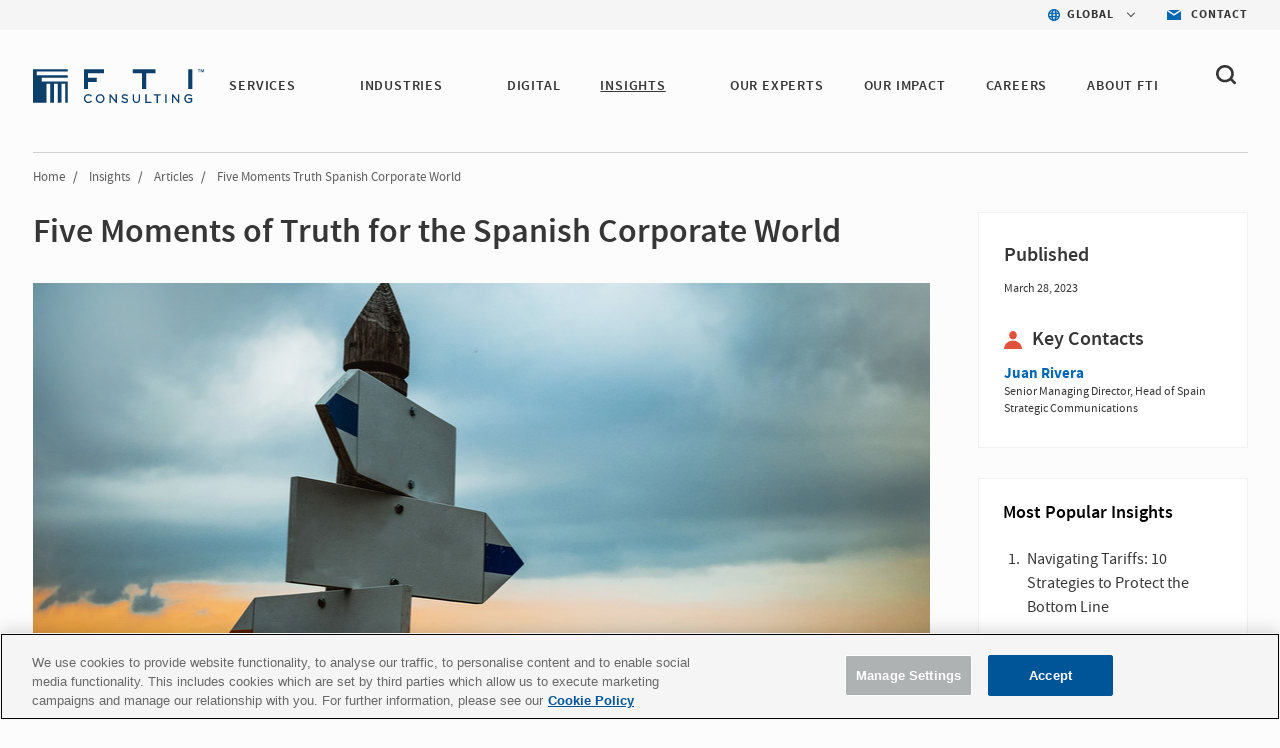

--- FILE ---
content_type: text/html; charset=utf-8
request_url: https://www.fticonsulting.com/insights/articles/five-moments-truth-spanish-corporate-world
body_size: 15455
content:


<!doctype html>
<!--[if lt IE 7]>      <html class="no-js lt-ie9 lt-ie8 lt-ie7"> <![endif]-->
<!--[if IE 7]>         <html class="no-js lt-ie9 lt-ie8"> <![endif]-->
<!--[if IE 8]>         <html class="no-js lt-ie9"> <![endif]-->
<!--[if gt IE 8]><!-->

<html class="no-js">

<!--<![endif]-->


<head>
    <meta charset="utf-8">
    <meta http-equiv="X-UA-Compatible" content="IE=edge,chrome=1">
    <title>Five Moments of Truth for the Spanish Corporate World | FTI Consulting</title>
    <meta name="description" content="Whistleblowing is an important process for companies, employees and civil society. In the reporting process, protecting whistleblowers is a priority.">


    <meta name="viewport" content="width=device-width, initial-scale=1">

    <meta name="robots" content="index,follow" />



    <meta property="og:title" content="Five Moments of Truth for the Spanish Corporate World | FTI Consulting" />
    <meta property="og:description" content="Whistleblowing is an important process for companies, employees and civil society. In the reporting process, protecting whistleblowers is a priority." />
    <meta property="og:url" content="https://www.fticonsulting.com/insights/articles/five-moments-truth-spanish-corporate-world" />
    <meta property="og:image" content="https://www.fticonsulting.com/-/media/images/shared-content/insights/articles/2023/mar/five-moments-truth-spanish-corporate-world_1200x627_left.jpeg?rev=b7ac46e58fa44501baaf5e23c6b583b0" />

    <meta name="twitter:card" content="summary_large_image" />
    <meta name="twitter:title" content="Five Moments of Truth for the Spanish Corporate World | FTI Consulting" />
    <meta name="twitter:description" content="Whistleblowing is an important process for companies, employees and civil society. In the reporting process, protecting whistleblowers is a priority." />
    <meta name="twitter:image" content="https://www.fticonsulting.com/-/media/images/shared-content/insights/articles/2023/mar/five-moments-truth-spanish-corporate-world_1200x627_left.jpeg?rev=b7ac46e58fa44501baaf5e23c6b583b0" />
        <script type="text/javascript" src="https://cdn-ukwest.onetrust.com/consent/bffd59be-fb57-46d4-bb99-ca71f4eb9d64/OtAutoBlock.js"></script>
    <script src="https://cdn-ukwest.onetrust.com/scripttemplates/otSDKStub.js" type="text/javascript" charset="UTF-8" data-domain-script="bffd59be-fb57-46d4-bb99-ca71f4eb9d64"></script>
    <script type="text/javascript">
        async function OptanonWrapper() {
            const consent = OnetrustActiveGroups.includes("C0003");
            if (consent) {
                const response = await fetch("/api/consent/AllowSitecoreAnalytics", {
                    method: "POST",
                    headers: {
                        "Content-Type": "application/json",
                    },
                    body: JSON.stringify({ consent: true }),
                });
            } else {
                const response = await fetch("/api/consent/AllowSitecoreAnalytics", {
                    method: "POST",
                    headers: {
                        "Content-Type": "application/json",
                    },
                    body: JSON.stringify({ consent: false }),
                });
            }
        }
    </script>

    

    <link rel="stylesheet" href="/Content/Project/Global/css/fancybox/jquery.fancybox.css" />
    <link rel="stylesheet" href="/Content/Project/Global/css/fancybox/helpers/jquery.fancybox-thumbs.css" />
    <link rel="stylesheet" href="/Content/Project/Global/css/main-tbg.css?v=202601080639" />

    <link rel="preconnect" href="https://www.ceros.com/powered-by-ceros/" />

    <!-- Dynamic Fonts -->
    <script type="text/javascript" src="/Content/Project/Global/js/modules/DynamicFonts.js"></script>

    <!--Canonical Links-->
    <link rel="canonical" href="https://www.fticonsulting.com/insights/articles/five-moments-truth-spanish-corporate-world" />


    <!-- print.css included as a separate file so it can be enabled with JS when pages are rendered by Folio web service -->
    <!-- <link rel="stylesheet" href="/Content/Project/Global/css/print.css" media="print" id="print-css"> -->
    <!--[if lt IE 8]><link rel="stylesheet" href="/Content/Project/Global/css/main-ie7.css?v=1"><![endif]-->

    <script type="text/javascript" src="/Content/Project/Global/js/vendor/modernizr.js"></script>

        <!-- Google Tag Manager -->
        <script id="GoogleTagManager" type="text/javascript">
                (function (w, d, s, l, i) {
                    w[l] = w[l] || []; w[l].push({
                        'gtm.start':
                            new Date().getTime(), event: 'gtm.js'
                    }); var f = d.getElementsByTagName(s)[0],
                        j = d.createElement(s), dl = l != 'dataLayer' ? '&l=' + l : ''; j.async = true; j.src =
                        'https://www.googletagmanager.com/gtm.js?id=' + i + dl; f.parentNode.insertBefore(j, f);
                })(window, document, 'script', 'dataLayer', 'GTM-NXCWHR');
        </script>
        <!-- End Google Tag Manager -->
    
<script type="application/ld+json">
{
"@context": "http://schema.org",
"@type": "WebSite",
"url": "https://www.fticonsulting.com"
}
</script>

    
    
<script type="application/ld+json">
    {
  "@context": "https://schema.org",
  "@type": "Article",
  "headline": "Five Moments of Truth for the Spanish Corporate World",
  "image": "https://www.fticonsulting.com/-/media/images/shared-content/insights/articles/2023/mar/five-moments-truth-spanish-corporate-world_900x471_left.jpeg?as=0&dmc=0&iar=0&thn=0&udi=0&rev=5da1d2b9258141048b3518b56c8e795b&hash=303CEAC31E1ACAA299ED4B435904AFE9",
  "datePublished": "2023-03-28",
  "dateModified": "2025-04-02",
  "author": {
    "@type": "Organization",
    "name": "FTI Consulting",
    "url": "https://www.fticonsulting.com"
  },
  "publisher": {
    "@type": "Organization",
    "name": "FTI Consulting",
    "logo": {
      "@type": "ImageObject",
      "url": "https://www.fticonsulting.com/-/media/project/global/demo/logo/logo-fti-dark.svg?rev=2bd2b7cf3ab04699bf815839338b0909",
      "width": 139,
      "height": 29
    }
  },
  "mainEntityOfPage": "https://www.fticonsulting.com/insights/articles/five-moments-truth-spanish-corporate-world",
  "description": "Whistleblowing is an important process for companies, employees and civil society. In the reporting process, protecting whistleblowers is a priority."
}
</script>

</head>
<!-- Body element occasionally has a class added, but only on templates that should require a new layout, such as the careers landing and home pages -->
<body class=" lang-en body-overflow-allow" data-active="">
    <div class="view-container">
        <div class="mp-pusher mobile-push-nav" id="mp-pusher">
            <div class="scroller">
                <div class="scroller-inner">
                    <div>
                        <!-- Header -->
                        <div class="overlay"></div>
                        <header class="header  js-header" data-section="main_menu">
                            <nav class="nav-utility">
    <ul class="nav-utility__list">
        <li class="nav-utility__item">
    <nav class="nav-utility-dropdown">
        <div class="nav-utility-dropdown__current nav-utility-dropdown__current--has-arrow">
            <i class="nav-utility-dropdown__current-icon lazy-bg" data-bg="/-/media/project/global/icons/icon-blue-global.svg?rev=e1af0f7b20ea42668a2c3fb77c0fb9ae&amp;la=en&amp;h=50&amp;w=50&amp;hash=2D4C1D790F933CED423E9BA5CCD4FF81" style="background-image: none;"></i>
            <span class="nav-utility-dropdown__current-text">
                GLOBAL
            </span>
        </div>
        <div class="nav-utility-dropdown__content">
            <ul class="nav-utility-dropdown__nav">
                        <li class="nav-utility-dropdown__nav-item">
                            <a href="/" target="_self" class="nav-utility-dropdown__nav-link" data-region="Global" data-component="region_selector" data-event="click_nav">Global</a>
                        </li>
                        <li class="nav-utility-dropdown__nav-item">
                            <a href="/australia" target="_self" class="nav-utility-dropdown__nav-link" data-region="Australia" data-component="region_selector" data-event="click_nav">Australia</a>
                        </li>
                        <li class="nav-utility-dropdown__nav-item">
                            <a href="/en/canada" target="_self" class="nav-utility-dropdown__nav-link" data-region="Canada" data-component="region_selector" data-event="click_nav">Canada</a>
                        </li>
                        <li class="nav-utility-dropdown__nav-item">
                            <a href="/en/china" target="_self" class="nav-utility-dropdown__nav-link" data-region="China" data-component="region_selector" data-event="click_nav">China</a>
                        </li>
                        <li class="nav-utility-dropdown__nav-item">
                            <a href="/en/france" target="_self" class="nav-utility-dropdown__nav-link" data-region="France" data-component="region_selector" data-event="click_nav">France</a>
                        </li>
                        <li class="nav-utility-dropdown__nav-item">
                            <a href="/en/germany" target="_self" class="nav-utility-dropdown__nav-link" data-region="Germany" data-component="region_selector" data-event="click_nav">Germany</a>
                        </li>
                        <li class="nav-utility-dropdown__nav-item">
                            <a href="/en/japan" target="_self" class="nav-utility-dropdown__nav-link" data-region="Japan" data-component="region_selector" data-event="click_nav">Japan</a>
                        </li>
                        <li class="nav-utility-dropdown__nav-item">
                            <a href="/netherlands" target="_self" class="nav-utility-dropdown__nav-link" data-region="Netherlands" data-component="region_selector" data-event="click_nav">Netherlands</a>
                        </li>
                        <li class="nav-utility-dropdown__nav-item">
                            <a href="/saudi-arabia" target="_self" class="nav-utility-dropdown__nav-link" data-region="Saudi Arabia" data-component="region_selector" data-event="click_nav">Saudi Arabia</a>
                        </li>
                        <li class="nav-utility-dropdown__nav-item">
                            <a href="/en/spain" target="_self" class="nav-utility-dropdown__nav-link" data-region="Spain" data-component="region_selector" data-event="click_nav">Spain</a>
                        </li>
                        <li class="nav-utility-dropdown__nav-item">
                            <a href="/united-arab-emirates" target="_self" class="nav-utility-dropdown__nav-link" data-region="United Arab Emirates" data-component="region_selector" data-event="click_nav">United Arab Emirates</a>
                        </li>
                        <li class="nav-utility-dropdown__nav-item">
                            <a href="/uk" target="_self" class="nav-utility-dropdown__nav-link" data-region="United Kingdom" data-component="region_selector" data-event="click_nav">United Kingdom</a>
                        </li>
            </ul>
        </div>
    </nav>
</li>

<li class="nav-utility__item">
    <a href="/about/contact-us" target="_self" class="nav-utility-contact" data-event="click_link" data-compoent="contact_lick">
        <i class="nav-utility-contact__icon lazy-bg" data-bg="/-/media/project/global/icons/icon-blue-envelope.svg?rev=bfd5f7c388054797ba3c4aa347c27ff2&amp;la=en&amp;h=42&amp;w=58&amp;hash=9B772CFD664B860ABE6967E65D817D08" style="background-image: none;"></i>
        <span class="nav-utility-contact__text">Contact</span>
    </a>
</li>


    </ul>
</nav><div class="header-inner" data-module="main_menu_nav">
    
    <a href="/" class="main-logo " data-component="logo" data-event="click_link">
        <img src="/-/media/project/global/demo/logo/logo-fti-dark.svg?rev=2bd2b7cf3ab04699bf815839338b0909" alt="FTI Consulting Logo" class="main-logo__image"  loading="lazy">
    </a>



    <button type="button" class="close-global-navegation" style="display:none;">
        <svg alt="Clear" focusable="false" enable-background="new 0 0 13 13" viewBox="0 0 13 13" xmlns="http://www.w3.org/2000/svg" class="coveo-facet-header-eraser-svg"><g fill="currentColor"><path d="m7.881 6.501 4.834-4.834c.38-.38.38-1.001 0-1.381s-1.001-.38-1.381 0l-4.834 4.834-4.834-4.835c-.38-.38-1.001-.38-1.381 0s-.38 1.001 0 1.381l4.834 4.834-4.834 4.834c-.38.38-.38 1.001 0 1.381s1.001.38 1.381 0l4.834-4.834 4.834 4.834c.38.38 1.001.38 1.381 0s .38-1.001 0-1.381z"></path></g></svg>
    </button>

    <!-- BEGIN: MOCK MARKUP -->
    <div class="header-toggles">
        <button type="button" class="header-search-toggle" onclick="showSearch()">
            <svg width="20" height="20" viewBox="0 0 20 20" fill="none" xmlns="http://www.w3.org/2000/svg">
                <path fill-rule="evenodd" clip-rule="evenodd"
                      d="M4.50963 12.995C3.3288 11.8458 2.6788 10.3179 2.6788 8.6934C2.6788 7.06733 3.32963 5.5402 4.51046 4.39019C5.69129 3.24099 7.26128 2.6084 8.93127 2.6084C10.6013 2.6084 12.1704 3.24099 13.3521 4.39019C15.7896 6.7632 15.7896 10.6228 13.3521 12.995C10.9154 15.3664 6.94878 15.3664 4.50963 12.995ZM19.6075 16.9452L16.2425 13.6712C18.6808 10.2828 18.3542 5.57002 15.2467 2.54657C13.56 0.904276 11.3175 0 8.93167 0C6.54583 0 4.30333 0.904276 2.61667 2.54657C0.93 4.18806 0 6.37049 0 8.69241C0 11.0143 0.929167 13.1968 2.61583 14.8382C4.3575 16.5324 6.64417 17.3799 8.93083 17.3799C10.8633 17.3799 12.7908 16.7684 14.3942 15.5592L17.7133 18.7895C17.975 19.0441 18.3175 19.1715 18.66 19.1715C19.0033 19.1715 19.3458 19.0441 19.6075 18.7895C20.1308 18.2802 20.1308 17.4546 19.6075 16.9452Z"
                      fill="#363636" />
            </svg>
        </button>
        <button type="button" id="trigger"
                class="header-nav-toggle icon-menu-toggle l-hidden-mq-large ir js-header-nav-toggle-btn">
            <span></span>
            <span></span>
            <span></span>
        </button>
    </div>
    <!-- END: MOCK MARKUP -->

    

    <div class="nav-wrap js-nav-wrap">
        <div class="nav-container">

                <a href="/" target="_self" class="main-logo" data-component="logo" data-event="click_link">
        <img src="/-/media/project/global/demo/logo/logo-fti-dark.svg?rev=2bd2b7cf3ab04699bf815839338b0909&amp;la=en&amp;h=29&amp;w=139&amp;hash=1ED78EF9FDDFCCB330B4AF06DB50C207" class="main-logo__image" alt="FTI Consulting" />
    </a>


            <nav class="nav nav-primary js-nav-primary">
                <ul class="nav-level1 nav-primary-level1 cf">
                            <li class="nav-level1-item nav-level1-container nav-primary-level1-item extra-item nav-primary-services module-is-collapsed-mq-medium js-nav-expand-wrap">
                                <div class="nav-level1-element">
                                    <a href="/services" target="_self" class="" data-event="click_link" data-component="main_menu_link">
                                        SERVICES
                                    </a>
                                        <div class="menu-toggle-btn js-nav-menu-item-expand-toggle" role="button"></div>
                                </div>

                                    <div class="nav-level2 nav-level2-services nav-primary-level2 js-nav-expand-item cf">

                                            <div class="nav-level2__container">
                                        <ul class="cf nav-services">
                                                <li class="nav-primary-level2-item">
                                                    <a href="/services/antitrust" target="_self" data-event="main_menu_link" data-component="main_menu_dropdown_link">
                                                        Antitrust
                                                    </a>
                                                </li>
                                                <li class="nav-primary-level2-item">
                                                    <a href="/services/ai" target="_self" data-event="main_menu_link" data-component="main_menu_dropdown_link">
                                                        Artificial Intelligence
                                                    </a>
                                                </li>
                                                <li class="nav-primary-level2-item">
                                                    <a href="/services/blockchain-and-digital-assets" target="_self" data-event="main_menu_link" data-component="main_menu_dropdown_link">
                                                        Blockchain &amp; Digital Assets
                                                    </a>
                                                </li>
                                                <li class="nav-primary-level2-item">
                                                    <a href="/services/business-transformation-and-strategy" target="_self" data-event="main_menu_link" data-component="main_menu_dropdown_link">
                                                        Business Transformation
                                                    </a>
                                                </li>
                                                <li class="nav-primary-level2-item">
                                                    <a href="/services/cybersecurity" target="_self" data-event="main_menu_link" data-component="main_menu_dropdown_link">
                                                        Cybersecurity &amp; Privacy
                                                    </a>
                                                </li>
                                                <li class="nav-primary-level2-item">
                                                    <a href="/services/data-and-analytics" target="_self" data-event="main_menu_link" data-component="main_menu_dropdown_link">
                                                        Data &amp; Analytics
                                                    </a>
                                                </li>
                                                <li class="nav-primary-level2-item">
                                                    <a href="/services/digital-forensics" target="_self" data-event="main_menu_link" data-component="main_menu_dropdown_link">
                                                        Digital Forensics
                                                    </a>
                                                </li>
                                                <li class="nav-primary-level2-item">
                                                    <a href="/services/dispute-advisory-and-international-arbitration" target="_self" data-event="main_menu_link" data-component="main_menu_dropdown_link">
                                                        Dispute Advisory &amp; International Arbitration
                                                    </a>
                                                </li>
                                                <li class="nav-primary-level2-item">
                                                    <a href="/services/e-discovery-and-managed-review" target="_self" data-event="main_menu_link" data-component="main_menu_dropdown_link">
                                                        E-discovery &amp; Legal Analytics
                                                    </a>
                                                </li>
                                                <li class="nav-primary-level2-item">
                                                    <a href="/services/esg-and-sustainability" target="_self" data-event="main_menu_link" data-component="main_menu_dropdown_link">
                                                        ESG &amp; Sustainability
                                                    </a>
                                                </li>
                                                <li class="nav-primary-level2-item">
                                                    <a href="/services/information-governance-privacy-and-security" target="_self" data-event="main_menu_link" data-component="main_menu_dropdown_link">
                                                        Information Governance, Privacy &amp; Security
                                                    </a>
                                                </li>
                                                <li class="nav-primary-level2-item">
                                                    <a href="/services/investigations-and-monitorships" target="_self" data-event="main_menu_link" data-component="main_menu_dropdown_link">
                                                        Investigations &amp; Monitorships
                                                    </a>
                                                </li>
                                                <li class="nav-primary-level2-item">
                                                    <a href="/services/policy-and-regulation" target="_self" data-event="main_menu_link" data-component="main_menu_dropdown_link">
                                                        Policy &amp; Regulation
                                                    </a>
                                                </li>
                                                <li class="nav-primary-level2-item">
                                                    <a href="/services/risk-and-compliance" target="_self" data-event="main_menu_link" data-component="main_menu_dropdown_link">
                                                        Risk &amp; Compliance
                                                    </a>
                                                </li>
                                                <li class="nav-primary-level2-item">
                                                    <a href="/services/strategic-communications" target="_self" data-event="main_menu_link" data-component="main_menu_dropdown_link">
                                                        Strategic Communications
                                                    </a>
                                                </li>
                                                <li class="nav-primary-level2-item">
                                                    <a href="/services/strategy" target="_self" data-event="main_menu_link" data-component="main_menu_dropdown_link">
                                                        Strategy
                                                    </a>
                                                </li>
                                                <li class="nav-primary-level2-item">
                                                    <a href="/services/tax" target="_self" data-event="main_menu_link" data-component="main_menu_dropdown_link">
                                                        Tax
                                                    </a>
                                                </li>
                                                <li class="nav-primary-level2-item">
                                                    <a href="/services/transactions" target="_self" data-event="main_menu_link" data-component="main_menu_dropdown_link">
                                                        Transactions
                                                    </a>
                                                </li>
                                                <li class="nav-primary-level2-item">
                                                    <a href="/services/turnaround-and-restructuring" target="_self" data-event="main_menu_link" data-component="main_menu_dropdown_link">
                                                        Turnaround &amp; Restructuring
                                                    </a>
                                                </li>
                                                <li class="nav-primary-level2-item">
                                                    <a href="/services/valuation-and-damages" target="_self" data-event="main_menu_link" data-component="main_menu_dropdown_link">
                                                        Valuation &amp; Damages
                                                    </a>
                                                </li>
                                        </ul>

                                        </div>
                                    </div>
                            </li>
                            <li class="nav-level1-item nav-level1-container nav-primary-level1-item extra-item nav-primary-industries module-is-collapsed-mq-medium js-nav-expand-wrap">
                                <div class="nav-level1-element">
                                    <a href="/industries" target="_self" class="" data-event="click_link" data-component="main_menu_link">
                                        INDUSTRIES
                                    </a>
                                        <div class="menu-toggle-btn js-nav-menu-item-expand-toggle" role="button"></div>
                                </div>

                                    <div class="nav-level2 nav-level2-industries nav-primary-level2 js-nav-expand-item cf">

                                            <div class="nav-level2__container">
                                        <ul class="cf nav-industries">
                                                <li class="nav-primary-level2-item">
                                                    <a href="/industries/aerospace-and-defense" target="_self" data-event="main_menu_link" data-component="main_menu_dropdown_link">
                                                        Aerospace &amp; Defense
                                                    </a>
                                                </li>
                                                <li class="nav-primary-level2-item">
                                                    <a href="/industries/airlines-and-aviation" target="_self" data-event="main_menu_link" data-component="main_menu_dropdown_link">
                                                        Airlines &amp; Aviation
                                                    </a>
                                                </li>
                                                <li class="nav-primary-level2-item">
                                                    <a href="/industries/automotive" target="_self" data-event="main_menu_link" data-component="main_menu_dropdown_link">
                                                        Automotive &amp; Industrial
                                                    </a>
                                                </li>
                                                <li class="nav-primary-level2-item">
                                                    <a href="/industries/construction-projects-and-assets" target="_self" data-event="main_menu_link" data-component="main_menu_dropdown_link">
                                                        Construction, Projects &amp; Assets
                                                    </a>
                                                </li>
                                                <li class="nav-primary-level2-item">
                                                    <a href="/industries/energy-power-and-products" target="_self" data-event="main_menu_link" data-component="main_menu_dropdown_link">
                                                        Energy, Power &amp; Products (EPP)
                                                    </a>
                                                </li>
                                                <li class="nav-primary-level2-item">
                                                    <a href="/industries/environmental" target="_self" data-event="main_menu_link" data-component="main_menu_dropdown_link">
                                                        Environmental
                                                    </a>
                                                </li>
                                                <li class="nav-primary-level2-item">
                                                    <a href="/industries/financial-services" target="_self" data-event="main_menu_link" data-component="main_menu_dropdown_link">
                                                        Financial Services
                                                    </a>
                                                </li>
                                                <li class="nav-primary-level2-item">
                                                    <a href="/industries/agriculture" target="_self" data-event="main_menu_link" data-component="main_menu_dropdown_link">
                                                        Food &amp; Agribusiness
                                                    </a>
                                                </li>
                                                <li class="nav-primary-level2-item">
                                                    <a href="/industries/healthcare" target="_self" data-event="main_menu_link" data-component="main_menu_dropdown_link">
                                                        Healthcare
                                                    </a>
                                                </li>
                                                <li class="nav-primary-level2-item">
                                                    <a href="/industries/hospitality-gaming-and-leisure" target="_self" data-event="main_menu_link" data-component="main_menu_dropdown_link">
                                                        Hospitality, Gaming &amp; Leisure
                                                    </a>
                                                </li>
                                                <li class="nav-primary-level2-item">
                                                    <a href="/industries/insurance" target="_self" data-event="main_menu_link" data-component="main_menu_dropdown_link">
                                                        Insurance
                                                    </a>
                                                </li>
                                                <li class="nav-primary-level2-item">
                                                    <a href="/industries/mining" target="_self" data-event="main_menu_link" data-component="main_menu_dropdown_link">
                                                        Mining
                                                    </a>
                                                </li>
                                                <li class="nav-primary-level2-item">
                                                    <a href="/industries/private-equity" target="_self" data-event="main_menu_link" data-component="main_menu_dropdown_link">
                                                        Private Equity
                                                    </a>
                                                </li>
                                                <li class="nav-primary-level2-item">
                                                    <a href="/industries/public-sector" target="_self" data-event="main_menu_link" data-component="main_menu_dropdown_link">
                                                        Public Sector &amp; Government Contracts
                                                    </a>
                                                </li>
                                                <li class="nav-primary-level2-item">
                                                    <a href="/industries/real-estate" target="_self" data-event="main_menu_link" data-component="main_menu_dropdown_link">
                                                        Real Estate
                                                    </a>
                                                </li>
                                                <li class="nav-primary-level2-item">
                                                    <a href="/industries/retail-and-consumer-products" target="_self" data-event="main_menu_link" data-component="main_menu_dropdown_link">
                                                        Retail &amp; Consumer Products
                                                    </a>
                                                </li>
                                                <li class="nav-primary-level2-item">
                                                    <a href="/industries/tmt" target="_self" data-event="main_menu_link" data-component="main_menu_dropdown_link">
                                                        Telecom, Media &amp; Technology (TMT)
                                                    </a>
                                                </li>
                                                <li class="nav-primary-level2-item">
                                                    <a href="/industries/transportation" target="_self" data-event="main_menu_link" data-component="main_menu_dropdown_link">
                                                        Transportation &amp; Logistics
                                                    </a>
                                                </li>
                                        </ul>

                                        </div>
                                    </div>
                            </li>
                            <li class="nav-level1-item nav-level1-container nav-primary-level1-item extra-item nav-primary-digital module-is-collapsed-mq-medium js-nav-expand-wrap">
                                <div class="nav-level1-element">
                                    <a href="/digital" target="_self" class="" data-event="click_link" data-component="main_menu_link">
                                        DIGITAL
                                    </a>
                                </div>

                            </li>
                            <li class="nav-level1-item nav-level1-container nav-primary-level1-item extra-item nav-primary-insights module-is-collapsed-mq-medium js-nav-expand-wrap nav-primary-level1-item--current">
                                <div class="nav-level1-element">
                                    <a href="/insights" target="_self" class="" data-event="click_link" data-component="main_menu_link">
                                        INSIGHTS
                                    </a>
                                        <div class="menu-toggle-btn js-nav-menu-item-expand-toggle" role="button"></div>
                                </div>

                                    <div class="nav-level2 nav-level2-insights nav-primary-level2 js-nav-expand-item cf">

                                            <div class="nav-level2__container">
                                        <ul class="cf nav-insights">
                                                <li class="nav-primary-level2-item">
                                                    <a href="/insights" target="_self" data-event="main_menu_link" data-component="main_menu_dropdown_link">
                                                        Featured Insights
                                                    </a>
                                                </li>
                                                <li class="nav-primary-level2-item">
                                                    <a href="/insights/search-results#sort=@insightsz95xpublicationz95xdate descending&amp;f:insights-publication-type=[Article,Case Study,Success Story,Report,Whitepaper]&amp;f:insight-service=[AI]" target="_self" data-event="main_menu_link" data-component="main_menu_dropdown_link">
                                                        AI Insights
                                                    </a>
                                                </li>
                                                <li class="nav-primary-level2-item">
                                                    <a href="/roles/general-counsel" target="_self" data-event="main_menu_link" data-component="main_menu_dropdown_link">
                                                        For the General Counsel
                                                    </a>
                                                </li>
                                                <li class="nav-primary-level2-item">
                                                    <a href="/insights/fti-journal" target="_self" data-event="main_menu_link" data-component="main_menu_dropdown_link">
                                                        FTI Journal
                                                    </a>
                                                </li>
                                                <li class="nav-primary-level2-item">
                                                    <a href="/insights/search-results" target="_self" data-event="main_menu_link" data-component="main_menu_dropdown_link">
                                                        Insights Library
                                                    </a>
                                                </li>
                                        </ul>

                                        </div>
                                    </div>
                            </li>
                            <li class="nav-level1-item nav-level1-container nav-primary-level1-item extra-item nav-primary-our experts module-is-collapsed-mq-medium js-nav-expand-wrap">
                                <div class="nav-level1-element">
                                    <a href="/experts#sort=relevancy&amp;numberOfResults=12" target="_self" class="" data-event="click_link" data-component="main_menu_link">
                                        OUR EXPERTS 
                                    </a>
                                </div>

                            </li>
                            <li class="nav-level1-item nav-level1-container nav-primary-level1-item extra-item nav-primary-success-stories module-is-collapsed-mq-medium js-nav-expand-wrap">
                                <div class="nav-level1-element">
                                    <a href="/our-impact" target="_self" class="" data-event="click_link" data-component="main_menu_link">
                                        Our Impact
                                    </a>
                                </div>

                            </li>
                            <li class="nav-level1-item nav-level1-container nav-primary-level1-item extra-item nav-primary-careers module-is-collapsed-mq-medium js-nav-expand-wrap">
                                <div class="nav-level1-element">
                                    <a href="/careers" target="_self" class="" data-event="click_link" data-component="main_menu_link">
                                        CAREERS
                                    </a>
                                </div>

                            </li>
                            <li class="nav-level1-item nav-level1-container nav-primary-level1-item extra-item nav-primary-about module-is-collapsed-mq-medium js-nav-expand-wrap">
                                <div class="nav-level1-element">
                                    <a href="/about" target="_self" class="" data-event="click_link" data-component="main_menu_link">
                                        ABOUT FTI
                                    </a>
                                        <div class="menu-toggle-btn js-nav-menu-item-expand-toggle" role="button"></div>
                                </div>

                                    <div class="nav-level2 nav-level2-about nav-primary-level2 js-nav-expand-item cf">

                                        <ul class="cf nav-about">
                                                <li class="nav-primary-level2-item">
                                                    <a href="/about/awards-and-recognition" target="_self" data-event="main_menu_link" data-component="main_menu_dropdown_link">
                                                        Awards &amp; Recognition
                                                    </a>
                                                </li>
                                                <li class="nav-primary-level2-item">
                                                    <a href="/about/client-services" target="_self" data-event="main_menu_link" data-component="main_menu_dropdown_link">
                                                        Client Services
                                                    </a>
                                                </li>
                                                <li class="nav-primary-level2-item">
                                                    <a href="/about/corporate-citizenship" target="_self" data-event="main_menu_link" data-component="main_menu_dropdown_link">
                                                        Corporate Citizenship
                                                    </a>
                                                </li>
                                                <li class="nav-primary-level2-item">
                                                    <a href="/about/diversity-and-inclusion" target="_self" data-event="main_menu_link" data-component="main_menu_dropdown_link">
                                                        Diversity, Inclusion &amp; Belonging
                                                    </a>
                                                </li>
                                                <li class="nav-primary-level2-item">
                                                    <a href="/about/governance" target="_self" data-event="main_menu_link" data-component="main_menu_dropdown_link">
                                                        Governance
                                                    </a>
                                                </li>
                                                <li class="nav-primary-level2-item">
                                                    <a href="/about/our-history" target="_self" data-event="main_menu_link" data-component="main_menu_dropdown_link">
                                                        History
                                                    </a>
                                                </li>
                                                <li class="nav-primary-level2-item">
                                                    <a href="/about/leadership/global-leadership" target="_self" data-event="main_menu_link" data-component="main_menu_dropdown_link">
                                                        Leadership
                                                    </a>
                                                </li>
                                                <li class="nav-primary-level2-item">
                                                    <a href="/about/newsroom" target="_self" data-event="main_menu_link" data-component="main_menu_dropdown_link">
                                                        News
                                                    </a>
                                                </li>
                                                <li class="nav-primary-level2-item">
                                                    <a href="https://ir.fticonsulting.com/" target="_blank" data-event="main_menu_link" data-component="main_menu_dropdown_link">
                                                        Investor Relations
                                                    </a>
                                                </li>
                                        </ul>

                                    </div>
                            </li>
                </ul>

                <ul class="nav-primary-location">

                        <li class="nav-level1-item -is-expandable nav-primary-level1-item nav-primary-insights js-nav-expand-wrap only-mobile">
                            <a href="#" class="js-nav-expand-toggle" aria-label="Insights" id="nav-expand-insights-btn" role="button" aria-expanded="false" aria-controls="nav-expand-insights">
                                <span class="nav-utility-dropdown__current-text" style="margin-left: 23px;">
                                    GLOBAL
                                </span>
                            </a>
                            <div aria-labelledby="nav-expand-insights-btn" id="nav-expand-insights" role="region" class="nav-level2 nav-primary-level2 nav-level2-insights js-nav-expand-item cf" hidden="">

                                <div class="nav-level2__container">
                                    <ul class="cf">

                                            <li class="nav-level2-item nav-primary-level2-item">
                                                <a href="/" target="_self">Global</a>
                                            </li>
                                            <li class="nav-level2-item nav-primary-level2-item">
                                                <a href="/australia" target="_self">Australia</a>
                                            </li>
                                            <li class="nav-level2-item nav-primary-level2-item">
                                                <a href="/en/canada" target="_self">Canada</a>
                                            </li>
                                            <li class="nav-level2-item nav-primary-level2-item">
                                                <a href="/en/china" target="_self">China</a>
                                            </li>
                                            <li class="nav-level2-item nav-primary-level2-item">
                                                <a href="/en/france" target="_self">France</a>
                                            </li>
                                            <li class="nav-level2-item nav-primary-level2-item">
                                                <a href="/en/germany" target="_self">Germany</a>
                                            </li>
                                            <li class="nav-level2-item nav-primary-level2-item">
                                                <a href="/en/japan" target="_self">Japan</a>
                                            </li>
                                            <li class="nav-level2-item nav-primary-level2-item">
                                                <a href="/netherlands" target="_self">Netherlands</a>
                                            </li>
                                            <li class="nav-level2-item nav-primary-level2-item">
                                                <a href="/saudi-arabia" target="_self">Saudi Arabia</a>
                                            </li>
                                            <li class="nav-level2-item nav-primary-level2-item">
                                                <a href="/en/spain" target="_self">Spain</a>
                                            </li>
                                            <li class="nav-level2-item nav-primary-level2-item">
                                                <a href="/united-arab-emirates" target="_self">United Arab Emirates</a>
                                            </li>
                                            <li class="nav-level2-item nav-primary-level2-item">
                                                <a href="/uk" target="_self">United Kingdom</a>
                                            </li>
                                    </ul>
                                </div>
                            </div>
                            <!-- .nav-primary-level2 -->
                        </li>
                    <li class="nav-level1-item e nav-primary-level1-item nav-primary-insights js-nav-expand-wrap only-mobile">
                        <a href="/about/contact-us" target="_self" class="js-nav-expand-toggle" id="nav-expand-insights-btn" role="button">
                            <span class="nav-utility-dropdown__current-text" style="margin-left: 23px;">

                                Contact
                            </span>
                        </a>
                    </li>
                </ul>

            </nav>
        </div>
    </div>



    <div class="bh-wrapper global-search-wrapper" style="display: none;">
        <div>
    
    

        <div id="_1E86A9B8-363F-414F-90AE-C61F1C968BC0"
                             data-search-interface-id='coveo5b19aeb1'
>
            
<div class='coveo-search-section'>
    



<script>
    document.addEventListener("CoveoSearchEndpointInitialized", function() {
        var searchboxElement = document.getElementById("ade3b9b1-e77b-48ed-9dd9-711fb4dad130");
        searchboxElement.addEventListener("CoveoComponentInitialized", function() {
            CoveoForSitecore.initSearchboxIfStandalone(searchboxElement, "/search-results");
        });
    })
</script>    <div id="ade3b9b1-e77b-48ed-9dd9-711fb4dad130_container" class="coveo-for-sitecore-search-box-container"
                     data-prebind-maximum-age='currentMaximumAge'
>
        <div id="ade3b9b1-e77b-48ed-9dd9-711fb4dad130"
             class="CoveoSearchbox"
                             data-enable-omnibox='true'
                 data-prebind-maximum-age='currentMaximumAge'
                 data-placeholder='Search'
                 data-clear-filters-on-new-query='false'
>
            
            
<script type="text/javascript">
    document.addEventListener("CoveoSearchEndpointInitialized", function() {
        var componentId = "ade3b9b1-e77b-48ed-9dd9-711fb4dad130";
        var componentElement = document.getElementById(componentId);

        function showError(error) {
                console.error(error);
        }

        function areCoveoResourcesIncluded() {
            return typeof (Coveo) !== "undefined";
        }

        if (areCoveoResourcesIncluded()) {
            var event = document.createEvent("CustomEvent");
            event.initEvent("CoveoComponentInitialized", false, true);
            
            setTimeout(function() {
                componentElement.dispatchEvent(event);
            }, 0);
        } else {
            componentElement.classList.add("invalid");
            showError("The Coveo Resources component must be included in this page.");
        }
    });
</script>
            <div class="CoveoForSitecoreBindWithUserContext"></div>
            <div class="CoveoForSitecoreExpressions"></div>
            <div class="CoveoForSitecoreConfigureSearchHub" data-sc-search-hub="search-results"></div>
        </div>
        
    </div>

</div>
        </div>
</div>

    <script type="text/javascript">
        document.addEventListener("CoveoSearchEndpointInitialized", function() {
            var externalComponentsSection = document.getElementById("_1E86A9B8-363F-414F-90AE-C61F1C968BC0");
                 CoveoForSitecore.initExternalComponentsSection(externalComponentsSection);
        });
    </script>

    </div>
</div>
                        </header>
                        <!-- /Header -->
                        <!-- Breadcrumbs-->
                        

<script type="application/ld+json">
    {
  "@context": "https://schema.org",
  "@type": "BreadcrumbList",
  "itemListElement": [
    {
      "@type": "ListItem",
      "position": 1,
      "name": "Home",
      "item": "https://www.fticonsulting.com/"
    },
    {
      "@type": "ListItem",
      "position": 2,
      "name": "Insights",
      "item": "https://www.fticonsulting.com/insights"
    },
    {
      "@type": "ListItem",
      "position": 3,
      "name": "Articles",
      "item": "https://www.fticonsulting.com/insights/search-results#sort=relevancy&f:insights-publication-type=[Article]"
    },
    {
      "@type": "ListItem",
      "position": 4,
      "name": "Five Moments Truth Spanish Corporate World",
      "item": "https://www.fticonsulting.com/insights/articles/five-moments-truth-spanish-corporate-world"
    }
  ]
}
</script>

                        
                        <!-- /Breadcrumbs -->
                        <!-- START: BANNER -->
                        
                        <!-- END: BANNER -->
                        <!-- MAIN CONTENTS PART -->
                        <div id="main" class="cf content-full">
                            

<div class="only-tablet-above">
    <nav class="breadcrumbs" data-section="header" data-module="breadcrumbs">
        <div class="breadcrumbs__inner">
            <ul class="breadcrumbs__list">
                    <li class="breadcrumbs__item">

                            <a href="/" class="breadcrumbs__link" data-event="click_link" data-component="breadcrumb_link">Home</a>
                    </li>
                    <li class="breadcrumbs__item">
                            <span class="breadcrumbs__devider">/</span>

                            <a href="/insights" class="breadcrumbs__link" data-event="click_link" data-component="breadcrumb_link">Insights</a>
                    </li>
                    <li class="breadcrumbs__item">
                            <span class="breadcrumbs__devider">/</span>

                            <a href="/insights/search-results#sort=relevancy&amp;f:insights-publication-type=[Article]" class="breadcrumbs__link" data-event="click_link" data-component="breadcrumb_link">Articles</a>
                    </li>
                    <li class="breadcrumbs__item">
                            <span class="breadcrumbs__devider">/</span>

                            <span class="breadcrumbs__link">Five Moments Truth Spanish Corporate World</span>
                    </li>
            </ul>
        </div>
    </nav>
</div>
<div class="content-wrap">
    <div class="content-sidebar content-sidebar--right">
        <div class="content-sidebar__content">
                <div class="component-wrap">
            <h1 class="headline-main">Five Moments of Truth for the Spanish Corporate World</h1>


            <div class="insights-detail__main-img--mixed lazy-bg" data-bg="/-/media/images/shared-content/insights/articles/2023/mar/five-moments-truth-spanish-corporate-world_900x471_left.jpeg?rev=5da1d2b9258141048b3518b56c8e795b" style="background-image: none; margin-bottom: 25px;"></div>
    </div>


    <div class="location-article-toolbar nav-sticky">
        <div class="content-wrap">
            <ul>
                <li>
                    <p class="insights-rail__date">March 28, 2023</p>         
                    <div></div>
                </li>
                <li>
                    <article class="portlet portlet-social">
    <div class="portlet-body">
        <div class="portlet-social-container">   
            <span class="portlet-body__title">Share</span>

            <div class="a2a_kit">
                <a class="a2a_button_email addtoany_button addtoany_button_mailto" aria-label="Email share" title="Email">
                    <svg width="37" height="37" viewBox="0 0 37 37" fill="none" xmlns="http://www.w3.org/2000/svg">
                        <circle cx="18.9107" cy="18.7311" fill="#ffffff" r="17.9186"></circle>
                        <path d="M19 17.9384L13.0576 14H24.9424L19 17.9384ZM12 24V15.0788L19 19.7192L26 15.0788V24H12Z" fill="#8dbfde"></path>
                    </svg>
                </a>
                <a class="a2a_button_linkedin addtoany_button addtoany_button_linkedin" aria-label="Linkedin share" title="LinkedIn" >
                    <svg width="37" height="37" viewBox="0 0 37 37" fill="none" xmlns="http://www.w3.org/2000/svg">
                        <circle cx="18.3561" cy="18.7311" r="17.9186" fill="#ffffff" />
                        <path d="M15.0681 12.0641C15.0681 12.7813 14.4696 13.3625 13.7309 13.3625C12.9921 13.3625 12.3936 12.7813 12.3936 12.0641C12.3936 11.3473 12.9921 10.7656 13.7309 10.7656C14.4696 10.7656 15.0681 11.3473 15.0681 12.0641ZM15.0789 14.4013H12.3828V22.7113H15.0789V14.4013ZM19.3829 14.4013H16.7041V22.7113H19.3834V18.3491C19.3834 15.9236 22.6344 15.7252 22.6344 18.3491V22.7113H25.324V17.4495C25.324 13.3568 20.5131 13.5059 19.3829 15.5205V14.4013Z"
                                fill="#8dbfde" />
                    </svg>
                </a>
                <a class="a2a_button_twitter addtoany_button addtoany_button_twitter" aria-label="Twitter share" title="Twitter">
                    <svg width="37" height="37" viewBox="0 0 37 37" fill="none" xmlns="http://www.w3.org/2000/svg">
                        <circle cx="18.6334" cy="18.7311" r="17.9186"  fill="#fff"/>
                        <path d="M17.6693 20.0709L12.4562 26H13.6898L18.2185 20.8482L21.8346 26H26L20.5335 18.2185L26 12H24.7664L19.9843 17.433L16.1654 12H12L17.6693 20.0709ZM19.3675 18.1441L19.9252 18.9214L24.3271 25.0904H22.4261L18.869 20.1122L18.3114 19.3349L13.6898 12.8683H15.5908L19.3591 18.1441H19.3675Z" fill="#8dbfde"/>
                    </svg>
                </a>
                <!-- <a class="a2a_button_twitter addtoany_button addtoany_button_twitter" aria-label="Twitter share" title="Twitter">
                    <svg width="37" height="37" viewBox="0 0 37 37" fill="none" xmlns="http://www.w3.org/2000/svg">
                        <circle cx="18.6334" cy="18.7311" r="17.9186" fill="#ffffff" />
                        <path d="M16.7205 23.7087C21.6071 23.7087 24.2791 19.8779 24.2791 16.5579C24.2791 16.4485 24.2791 16.339 24.2736 16.2348C24.7915 15.8804 25.2432 15.4374 25.6013 14.9318C25.1275 15.1299 24.6152 15.2654 24.0753 15.3279C24.6262 15.0152 25.0449 14.5253 25.2432 13.9363C24.7309 14.223 24.1634 14.4315 23.5574 14.5461C23.0726 14.0562 22.3839 13.7539 21.6182 13.7539C20.1527 13.7539 18.9627 14.8797 18.9627 16.266C18.9627 16.4641 18.9848 16.6569 19.0343 16.8394C16.8251 16.7351 14.8694 15.7344 13.5582 14.2126C13.3323 14.5826 13.2001 15.0152 13.2001 15.4738C13.2001 16.3442 13.6683 17.1156 14.3845 17.5638C13.9493 17.5534 13.5416 17.4387 13.1835 17.2511C13.1835 17.2615 13.1835 17.2719 13.1835 17.2824C13.1835 18.502 14.0981 19.5131 15.3156 19.7476C15.0952 19.8049 14.8583 19.8362 14.6159 19.8362C14.4451 19.8362 14.2799 19.8206 14.1146 19.7893C14.4507 20.79 15.4313 21.5144 16.5937 21.5353C15.6847 22.2076 14.5388 22.6089 13.2937 22.6089C13.0789 22.6089 12.8695 22.5985 12.6602 22.5725C13.8226 23.2917 15.2219 23.7087 16.7205 23.7087Z"
                                fill="#8dbfde" />
                    </svg>
                </a> -->
                <a class="a2a_button_twitter addtoany_button addtoany_button_facebook" aria-label="Facebook share" title="Facebook">
                    <svg fill="none" height="37" viewBox="0 0 37 37" width="37" xmlns="http://www.w3.org/2000/svg">
                        <circle cx="18.9107" cy="18.7311" fill="#ffffff" r="17.9186"></circle>
                        <path d="m19.7878 26.8159v-7.7767h2.6607l.3987-3.0309h-3.0594v-1.9329c0-.8799.2454-1.4741 1.5335-1.4741h1.6333v-2.70753c-.2838-.0376-1.2575-.12033-2.3847-.12033-2.3616 0-3.9719 1.41396-3.9719 4.00116v2.2337h-2.6683v3.0309h2.6683v7.7767z" fill="#8dbfde"></path>
                    </svg>
                </a>
                 <a href="https://www.addtoany.com/share" class="a2a_dd addtoany_button addtoany_button_share" aria-label="Share" title="Share">
                    <svg width="37" height="37" viewBox="0 0 37 37" fill="none" xmlns="http://www.w3.org/2000/svg">
                        <circle cx="18.0826" cy="18.7311" r="17.9186" fill="#ffffff"></circle>
                        <path fill-rule="evenodd" clip-rule="evenodd" d="M21.9625 21.8761C21.3925 21.8761 20.6325 22.0661 20.2525 22.6361L15.5025 19.9761V19.4061V18.8361L20.2525 16.1761C20.6325 16.5561 21.2025 16.9361 21.9625 16.9361C23.2925 16.9361 24.4325 15.7961 24.4325 14.4661C24.4325 13.1361 23.2925 11.9961 21.9625 11.9961C20.6325 11.9961 19.4925 13.1361 19.4925 14.4661V15.0361L14.7425 17.6961C14.3625 17.3161 13.7925 16.9361 13.0325 16.9361C11.7025 16.9361 10.5625 18.0761 10.5625 19.4061C10.5625 20.7361 11.7025 21.8761 13.0325 21.8761C13.6025 21.8761 14.3625 21.6861 14.7425 21.1161L19.4925 23.7761V24.3461C19.4925 25.6761 20.6325 26.8161 21.9625 26.8161C23.2925 26.8161 24.4325 25.6761 24.4325 24.3461C24.4325 23.0161 23.2925 21.8761 21.9625 21.8761Z" fill="#0067B1"></path>
                    </svg>
                </a>     
            </div>
        </div>
    </div>
</article>

                    <div class="back-top-top" style="display: inline-block;">
                        <img src="/Content/Project/Global/images/assets/back-to-top.svg" width="50" loading="lazy">
                    </div>
                </li>
            </ul>
        </div>

    </div>
<div class="component-wrap">
        <div class="rte-wrapper">
            <p><span class="rtf-intro">Seldom has it been more difficult to prepare a company&rsquo;s budget and outline its medium-term goals. As an example, just two months ago, the International Monetary Fund <a rel="noopener noreferrer" rel="noopener noreferrer" href="https://www.imf.org/en/Publications/WEO" target="_blank">predicted</a> a simultaneous slowdown in the United States, Europe and China, as well as the arrival of a recession for more than a third of the world&rsquo;s population &ndash; a forecast that today it would probably not endorse. Black swan events and analysts&rsquo; pessimistic tone have flooded the financial landscape with gloomy forecasts that, fortunately, have not been realised yet, but continue to foster uncertainty and undermine confidence in the data.</span></p>
<p>Despite this uncertain outlook, we must heed the advice of top economists, who insist that the right way out of a crisis is to focus on the long term. If we do not know where we want to arrive, they say, we will not take the right path. Economic policies must prioritise structural reforms that guarantee the sustainability of the system in the long term. </p>
<p>The European Union has taken a different path during this crisis than it did following the Great Recession by focusing on financing economies through Next Generation funds to boost digitalisation and accelerate the energy transition. However, geopolitical and social tensions, the energy crisis and inflation have hijacked the agenda in lieu of tackling day-to-day issues. Today, leaders seem to be more focused on what seems to be urgent rather than on what is most important.</p>
<p>In the past, companies were accustomed to dealing with a disruptive episode every three or five years, or even more rarely, but now we have entered what has been called &lsquo;polycrisis&rsquo; or &lsquo;permacrisis&rsquo;, <a rel="noopener noreferrer" rel="noopener noreferrer" href="https://www.collinsdictionary.com/dictionary/english/permacrisis" target="_blank">defined by the Collins Dictionary</a> as an extended period of instability and insecurity resulting from catastrophic events.</p>
<p>In these turbulent economic times, FTI Consulting experts have identified five moments of truth for the Spanish corporate world. These are not issues to be solved this year, but recurring themes on the agenda. The companies that tackle them with agility and adopt best practices will be able to increase their competitiveness, despite the uncertainty and structural challenges our economy faces.</p>
<h3>Embrace and Widely Implement Digitalisation </h3>
<p>In 2023, Spain and businesses at large (including small and medium-sized companies) will need to embrace digitalisation to become more competitive. The use of Next Generation funds will be key to this process. This is not just about a timid digital adaptation; companies must do no less than keep pace with the best in each sector, or they will be left behind.</p>
<p>Large companies must focus on implementing a digital strategy that integrates all of their divisions to succeed in the current technological era and manage the immediate challenges, using tools such as emerging data sources, new regulations, artificial intelligence and digital assets.</p>
<p>Some companies are already meeting these challenges. According to the National Observatory of Technology and Society (<a rel="noopener noreferrer" rel="noopener noreferrer" href="https://www.ontsi.es/es/publicaciones/flash-datos-de-teletrabajo-2022" target="_blank">Observatorio Nacional de Tecnolog&iacute;a y Sociedad</a>), 11.8% of companies with more than 10 workers adopted the use of artificial intelligence (&ldquo;AI&rdquo;) in 2022, four percentage points more than last year. The use of big data has increased by three percentage points, with 14% of companies in Spain now using widespread data analysis in their day-to-day management, according to the Observatory. Micro-enterprises also improved in these two areas, although more modestly, reaching 4.6% for the use of AI and 3.7% for Big Data.</p>
<h3>Integrate ESG criteria into all operations </h3>
<p>Regulators, investors and consumers generally are aware of the need to progress toward a more sustainable world from an environmental, social and governance (&ldquo;ESG&rdquo;) standpoint, and they are pressuring companies to integrate ESG criteria into their strategies. Since 2020, the Act on Non-Financial Information (<a rel="noopener noreferrer" rel="noopener noreferrer" href="https://www.boe.es/boe/dias/2018/12/29/pdfs/BOE-A-2018-17989.pdf" target="_blank">Ley de Informaci&oacute;n no Financiera</a>) has required companies with more than 500 employees or annual profit greater than &euro;40 million to implement ESG measures. Since 2021, the Act has included companies with more than 250 employees.</p>
<p>In other words, a large number of companies must demonstrate their commitment to actively address issues as varied as the impact of climate change, observance of human rights, labour relations and tax compliance. Whereas issues such as waste management, a company&rsquo;s carbon footprint, anti-corruption systems or management remuneration were not on a company&rsquo;s radar a few years ago, they now are part of the reports companies regularly issue to their stakeholders. In 2023, companies must prevent the inadequate management of these factors from having serious economic and reputational consequences and seek better ways of addressing these issues.</p>
<h3>Deal with Industrial Protectionism</h3>
<p>Competing in an environment of greater industrial protectionism &ndash; something unimaginable a few years ago &ndash; has become a reality. To accommodate their export or import activities, companies must position themselves strategically in a complex international trade market dominated by globalisation concentrated around three main centres of economic power: the United States, Europe and China. They must also cope subsidies that attract industry to one location or another.</p>
<p>The world is intensely focused on Asia, where the largest players from all sectors are starting to position themselves. According to the&nbsp;<a rel="noopener noreferrer" rel="noopener noreferrer" href="https://www.worldeconomics.com/Thoughts/The-future-is-asian.aspx" target="_blank">World Economics</a> report, the continent will account for half of global GDP in 2030 and 50% of consumption growth in the next decade. Asia will stop being a supplier for the West and will become a consumer powerhouse. It is also worth remembering that most cars, including electric cars, are sold in China, the main market for companies such as Volkswagen.</p>
<p>With this and other factors in mind, companies must secure their supply chains and address the problems they have faced since the beginning of the pandemic, some which have been solved and others that have been exacerbated by sanctions on Russia. Companies will need to avoid trade restrictions and reduce the cost of technical barriers to trading in critical raw materials if they are to ensure the smooth operation of value chains. There are still bottlenecks in parts of that value chain today, such as in the processing of raw materials and refining, which may force companies to change their approach to business if they want to be industrial champions in 2023.</p>
<h3>Prepare for Effective Conflict Resolution</h3>
<p>Economic and political realities will bring about an increase in legal disputes in 2023. The substantial number of financial injection programmes that resulted mostly due to the pandemic will need to be analysed and evaluated. Similarly, inflation and the increased cost of financing will result in the need to review the balancing of considerations between parties. <a rel="noopener noreferrer" rel="noopener noreferrer" href="https://www.ftitechnology.com/l/gc-report-2023" target="_blank">A recent FTI Consulting survey of senior executives</a> from all sectors found that they feel prepared to face greater litigation, but few have confidence that their organisations are &lsquo;very prepared&rsquo; in any of the critical categories, especially in the technological field. Thus, 2023 is likely to see an increase in disputes related to technology and digital assets.</p>
<h3>Navigate Uncertainty </h3>
<p>Knowing how to navigate uncertainty (e.g., economic, financial, geopolitical, social or labour) and being able to quickly respond to challenges will remain essential this year. Experts agree that inflation will be the main variable setting the macroeconomic agenda and that of the markets.</p>
<p>Even if the invasion of Ukraine were to have a short-term resolution, inflation will have significant effects on corporate strategy, as it is shifting Europe&rsquo;s industrial policy toward greater self-sufficiency and independence, not only in the energy sector but in other types of raw materials, as well as in health and defence. Undoubtedly, this will require a significant strategic change in the coming years.</p>
<p>Still, more changes are needed. Brussels, through the Capital Markets Union, should foster non-bank financing of companies to a greater degree, especially in Spain, where initial public offerings have fallen. Spanish companies will need a significant investment flow, which in sustainability alone will require an estimated &euro;30 billion more per year this decade, according to the <a rel="noopener noreferrer" rel="noopener noreferrer" href="https://www.bolsasymercados.es/docs/BME/docsSubidos/Sostenibilidad/Informe-Anual-OFISO-La-Financiacion-Sostenible-Espana-2022.pdf" target="_blank">OFISO Annual Report, &ldquo;Sustainable Financing in Spain in 2022</a>.&rdquo; For many, the best way to finance this is to go public to achieve a greater balance between capital and bank debt. If this does not happen, Spain&rsquo;s economic recovery and transformation might slow down.</p>
<p>The data confirms this situation: the stake of retail investors in total IBEX 35 shares traded declined in 2021 (the last year for which figures are known) to 6.1%, a small figure<a rel="noopener noreferrer" rel="noopener noreferrer" href="https://www.cnmv.es/Portal/verDoc.axd?t=%7Bca82e81f-3e30-4d24-a245-bd26e1cc2029%7D" target="_blank"> according to the interactive panel on retail investor behavior prepared by the National Securities Market Commission (&ldquo;CNMV&rdquo;)</a>. Although market activities, especially in Spain, have provided little optimism in recent years, 2023 began with some seemingly <a rel="noopener noreferrer" rel="noopener noreferrer" href="https://cincodias.elpais.com/mercados-financieros/2023-02-28/dudas-en-el-ibex-ante-la-avalancha-de-resultados-y-pendiente-del-ipc.html" target="_blank">encouraging news</a> of what may be an admission of errors by analysts for their low valuations of listed companies in 2021 and 2022.</p>
<p>These tailwinds could be used to identify actions that would make it easier for companies to access the market, such as reducing certain requirements in prospectuses or periodic reporting obligations, without undermining investor protection. The government could even consider offering tax incentives to encourage the participation of private savings in financing growing companies.</p>
<p>Overall, how can companies prepare to succeed in this troubled context? Economists agree that it is necessary to adapt to the uncertainty and accept a world that is changing drastically, for better and for worse. Faced with this situation, consumers, businesses and governments must equip themselves with flexibility, resilience and innovation for a changing world.</p>
        </div>

</div>







        </div>
        <div class="content-sidebar__content component-wrap--mobile">
            
<div class="insights-rail">
    <div class="insights-rail__section-container">
            <div class="insights-rail__section">
                <h3 class="insights-rail__title insights-rail__title--date" title="Date">Published</h3>
                <p class="insights-rail__date">March 28, 2023</p>
            </div>
        <div class="insights-rail__section--tablet2">

                <div class="insights-rail__section">
                    <h3 class="insights-rail__title" title="Key Contacts">
                        <img class="insights-rail__contact-icon" src="/Content/Project/Global/images/assets/icon-contact.svg" alt="temp" loading="lazy">
                        Key Contacts
                    </h3>

                            <div class="insights-rail__contact">
                                <p class="insights-rail__contact-name">
                                        <a href="/experts/juan-rivera" class="insights-rail__contact-name">Juan Rivera </a>
                                </p>

                                            <p class="insights-rail__contact-title">Senior Managing Director, Head of Spain Strategic Communications</p>

                            </div>
                </div>

        </div>


    </div>



</div>        
        <div class="most-popular-insights">
                <h3>Most Popular Insights</h3>


            <ol>
                    <li class="most-popular-insights__article">                       
                            <a href="/insights/articles/navigating-tariffs-10-strategies-protect-bottom-line">Navigating Tariffs: 10 Strategies to Protect the Bottom Line</a>                     
                    </li>
                    <li class="most-popular-insights__article">                       
                            <a href="/insights/articles/hidden-risk-data-centers-no-one-talking-about">The Hidden Risk for Data Centers That No One is Talking About</a>                     
                    </li>
                    <li class="most-popular-insights__article">                       
                            <a href="/insights/articles/la-la-land-again-financial-markets">It’s La La Land Again in Financial Markets</a>                     
                    </li>
                    <li class="most-popular-insights__article">                       
                            <a href="/insights/articles/no-longer-just-nice-but-corporate-imperative">Geopolitical Risk Management: No Longer Just a “Nice to Have”, But a Corporate Imperative</a>                     
                    </li>
                    <li class="most-popular-insights__article">                       
                            <a href="/insights/reports/corporate-sustainability-report">Corporate Sustainability Report</a>                     
                    </li>
            </ol>
        </div>



        </div>
    </div>     
</div>
    <div class="full-banner full-banner--insights-subscribe">
        <h3 class="full-banner__title">
            Sign up to get access to FTI Consulting Insights
        </h3>

        <a href="https://preferencecenter.fticonsulting.com/" target="_blank" class="button tangerine">
            <span class="button__text">Subscribe</span>
            <span class="button__icon">
                <svg width="15" height="15" viewBox="0 0 15 15" fill="none" xmlns="http://www.w3.org/2000/svg">
                    <path d="M7.1291 14.425L5.3791 12.45L9.1291 9.15H0.204102V6.25H9.1291L5.3791 2.95L7.1291 0.974999L14.0791 7.65V7.75L7.1291 14.425Z" fill="white" />
                </svg>
            </span>
        </a>
    </div>

                            <div id="video-fti"></div>
                        </div>
                        <!-- MAIN CONTENTS PART__END -->
                        <!-- START: FOOTER -->
                        <footer class="footer">
                            <div class="footer-section cf">
    <p class="footer-paragraph">
        
    </p>
</div>
<div class="footer-section bottom cf">
    <div class="content-wrap">
        <div class="footer-section__container" data-section="footer_nav">
            <div class="footer-section__row--outer-container">
                <div class="footer-section__row-container" data-module="footer_menu_nav">
                    <img class="footer-section__logo" src="/-/media/project/global/demo/logo/experts-with-impact.png?rev=6e4f2773fe104f368785565e4c816d99" alt="experts-with-impact" loading="lazy"/>
                    <ul class="footer-lists">
                            <div class="footer-section__row--inner-container">
                                    <li>
                                        <a href="/services"  data-event="click_link" data-component="footer_menu_link">
                                            Services
                                        </a>
                                    </li>
                                    <li>
                                        <a href="/industries"  data-event="click_link" data-component="footer_menu_link">
                                            Industries
                                        </a>
                                    </li>
                                    <li>
                                        <a href="/insights"  data-event="click_link" data-component="footer_menu_link">
                                            Insights
                                        </a>
                                    </li>
                            </div>
                            <div class="footer-section__row--inner-container">
                                    <li>
                                        <a href="/experts#sort=relevancy&amp;numberOfResults=12"  data-event="click_link" data-component="footer_menu_link">
                                            Our Experts
                                        </a>
                                    </li>
                                    <li>
                                        <a href="/locations"  data-event="click_link" data-component="footer_menu_link">
                                            Locations
                                        </a>
                                    </li>
                                    <li>
                                        <a href="/careers"  data-event="click_link" data-component="footer_menu_link">
                                            Careers
                                        </a>
                                    </li>
                            </div>
                            <div class="footer-section__row--inner-container">
                                    <li>
                                        <a href="/about"  data-event="click_link" data-component="footer_menu_link">
                                            About FTI
                                        </a>
                                    </li>
                                    <li>
                                        <a href="/about/newsroom"  data-event="click_link" data-component="footer_menu_link">
                                            News
                                        </a>
                                    </li>
                                    <li>
                                        <a href="https://ir.fticonsulting.com/" target=_blank data-event="click_link" data-component="footer_menu_link">
                                            Investor Relations
                                        </a>
                                    </li>
                            </div>
                    </ul>
                </div>
                <p class="footer-paragraph">
                    &#169; 2025 FTI Consulting, Inc., including its subsidiaries and affiliates, is a consulting firm and is not a certified public accounting firm or a law firm. All Rights Reserved.
                </p>
            </div>
            <div class="footer-section__row--outer-container">
                <div>
                    <span class="footer-social__title-text">Stay Connected</span>
                    <div class="footer-social">
                            <a href="https://www.linkedin.com/company/fti-consulting?trk=tyah" target=_blank data-event="click_link" data-component="stay_connected_link">
                                <img class="footer-social-icon" src="/-/media/project/global/icons/stay-connected/icon-linkedin-footer.svg?rev=84ebc4395b82412eacd142c52c7ea2da" alt="fti consulting linkedin" loading="lazy">
                            </a>
                            <a href="https://twitter.com/FTIConsulting" target=_blank data-event="click_link" data-component="stay_connected_link">
                                <img class="footer-social-icon" src="/-/media/project/global/icons/stay-connected/icon-x-footer.png?rev=654c13f0d4ba4dc8aee33b66ba5b9f4a" alt="fti consulting twitter" loading="lazy">
                            </a>
                            <a href="https://www.facebook.com/FTIConsultingInc?fref=ts" target=_blank data-event="click_link" data-component="stay_connected_link">
                                <img class="footer-social-icon" src="/-/media/project/global/icons/stay-connected/icon-facebook-footer.svg?rev=9af2bc0e724b440499f72a4d4cd46863" alt="fti consulting facebook" loading="lazy">
                            </a>
                            <a href="https://www.youtube.com/channel/UCn6s8J_ZibEH0R35WCC4QBw" target=_blank data-event="click_link" data-component="stay_connected_link">
                                <img class="footer-social-icon" src="/-/media/project/global/icons/stay-connected/icon-youtube-footer.svg?rev=fa167ece9bf44bbe947bc8600594a97e" alt="fti consulting youtube" loading="lazy">
                            </a>
                            <a href="https://www.instagram.com/lifeatfti/?hl=en" target=_blank data-event="click_link" data-component="stay_connected_link">
                                <img class="footer-social-icon" src="/-/media/project/global/icons/stay-connected/icon-instagram-footer.svg?rev=ced0b45de3ab42cab39672f13309f7ac" alt="fti consulting instagram" loading="lazy">
                            </a>
                    </div>
                </div>
                <div class="footer-legal-links">
                    <ul>
                            <li><a href="/about/legal"  data-event="click_link" data-component="privacy_link">Legal</a></li>
                            <li><a href="/about/privacy-policy"  data-event="click_link" data-component="privacy_link">Privacy</a></li>
                            <li><a href="/about/cookie-policy"  data-event="click_link" data-component="privacy_link">Cookie Policy</a></li>
                            <li><a href="/about/sitemap"  data-event="click_link" data-component="privacy_link">Sitemap</a></li>
                    </ul>
                </div>
            </div>
        </div>
    </div>
</div>

                        </footer>
                        <!-- END: FOOTER -->
                    </div><!-- .content-max -->
                </div><!-- .scroller-inner -->
            </div><!-- .scroller -->
        </div><!-- #mp-pusher -->
    </div>

    <div id="page-scripts">
        <script type="text/javascript" data-cookieconsent="ignore" defer src="/Content/Project/Global/js/main-tbg.js?v=202601080639"></script>

        <script type="text/javascript" src="https://www.google.com/recaptcha/api.js"></script>


        <!-- ********************** -->
        <!-- START - Legacy Scripts -->
        <!-- ********************** -->

            <script type="text/javascript">
                function recordOutboundLink(link, category, action, opt_label, opt_value, opt_noninteraction) {
                    _gaq.push(['_trackEvent', category, action, opt_label, opt_value, opt_noninteraction]);
                    setTimeout('document.location = "' + link.href + '"', 100);
                    return false;
                }
            </script>

            <!--Eloqua Tags for All Sites-->
            <script type="text/javascript">
                var _elqQ = _elqQ || [];
                _elqQ.push(['elqSetSiteId', '2064197708']);
                _elqQ.push(['elqTrackPageViewDisplayOptInBannerByCountry']);
                (function () {
                    function async_load() {
                        var s = document.createElement('script');
                        s.type = 'text/javascript';
                        s.async = true; s.src = '//img.en25.com/i/elqCfg.min.js';
                        var x = document.getElementsByTagName('script')[0];
                        x.parentNode.insertBefore(s, x);
                    }
                    if (window.addEventListener) window.addEventListener('DOMContentLoaded', async_load, false);
                    else if (window.attachEvent) window.attachEvent('onload', async_load);
                })();
                function elqVisitorTrackingOptIn() { _elqQ.push(['elqOptIn']); }
                function elqVisitorTrackingOptOut() { _elqQ.push(['elqOptOut']); }
            </script>

            <!--BizoPixel Tag EliteSEM US Site-->
            <script type="text/javascript">
                _bizo_data_partner_id = "5846";
            </script>
            <script type="text/javascript">
                (function () {
                    var s = document.getElementsByTagName("script")[0];
                    var b = document.createElement("script");
                    b.type = "text/javascript";
                    b.async = true;
                    b.src = (window.location.protocol === "https:" ? "https://sjs" : "http://js") + ".bizographics.com/insight.min.js";
                    s.parentNode.insertBefore(b, s);
                })();
            </script>
            <noscript>
                <img height="1" width="1" alt="" style="display:none;" src="//www.bizographics.com/collect/?pid=5846&fmt=gif" />
            </noscript>

            <script type="text/javascript">
                /*<![CDATA[*/
                (function () {
                    var sz = document.createElement('script'); sz.type = 'text/javascript'; sz.async = true;
                    sz.src = '//siteimproveanalytics.com/js/siteanalyze_63904.js';
                    var s = document.getElementsByTagName('script')[0]; s.parentNode.insertBefore(sz, s);
                })();
                                                        /*]]>*/
            </script>
            <script type="application/ld+json">
    {
      "@context": "https://schema.org",
      "@type": "Organization",
      "name": "FTI Consulting",
      "url": "https://www.fticonsulting.com/",
      "logo": "https://www.fticonsulting.com/-/media/project/global/demo/logo/logo-fti-dark.svg",
      "sameAs": ["https://twitter.com/FTIConsulting",  "https://www.instagram.com/lifeatfti", "https://www.youtube.com/channel/UCn6s8J_ZibEH0R35WCC4QBw", "https://www.linkedin.com/company/fti-consulting" ],
      "contactPoint": {
        "@type": "ContactPoint",
        "telephone": "+1 202 312 9100",
        "areaServed" : "US",
        "url": "https://www.fticonsulting.com/about/contact-us"
      }
    }
</script>


        

        <script type="text/javascript" src="/Content/Project/Common/js/modules/Brightcove.js?v=202507181118"></script>

        <script type="text/javascript" src="https://static.addtoany.com/menu/page.js" async="async"></script>

        <div style="display:none">
            <script type="text/javascript" src="//www.googleadservices.com/pagead/conversion.js"></script>
        </div>

        <noscript>
            <div style="display:inline;">
                <img height="1" width="1" style="border-style:none;" alt="" src="//googleads.g.doubleclick.net/pagead/viewthroughconversion/960282763/?value=0&amp;guid=ON&amp;script=0" />
            </div>
        </noscript>


        <!-- ******************** -->
        <!-- END - Legacy Scripts -->
        <!-- ******************** -->
        <!-- Coveo Search Resources -->
        <link rel="stylesheet" href="/Coveo/Hive/css/CoveoFullSearch.css" />
<link rel="stylesheet" href="/Coveo/Hive/css/CoveoForSitecore.css" />
<script class="coveo-script" type="text/javascript" src='/Coveo/Hive/js/CoveoJsSearch.Lazy.min.js'></script>
<script class="coveo-for-sitecore-script" type="text/javascript" src='/Coveo/Hive/js/CoveoForSitecore.Lazy.min.js'></script>
<script type="text/javascript" src="/Coveo/Hive/js/cultures/en.js"></script>

<div>


    
    
        <!-- Resources -->
        <div id="coveo3a949f41"
             class="CoveoForSitecoreContext"
               data-sc-should-have-analytics-component='true'
  data-sc-analytics-enabled='true'
  data-sc-current-language='en'
  data-prebind-sc-language-field-name='fieldTranslator'
  data-sc-language-field-name='_language'
  data-sc-labels='{&quot;Ascending&quot; : &quot;Ascending&quot; , &quot;Descending&quot; : &quot;Descending&quot; , &quot;If the problem persists contact the administrator.&quot; : &quot;If the problem persists contact the administrator.&quot; , &quot;Search is currently unavailable&quot; : &quot;Oops! Something went wrong on the server.&quot; , &quot;Created&quot; : &quot;Created&quot; , &quot;Creation Time&quot; : &quot;Creation time.&quot; , &quot;Last Time Modified&quot; : &quot;Last time modified.&quot; , &quot;Uniform resource identifier&quot; : &quot;URI&quot; , &quot;Created By&quot; : &quot;Created by&quot; , &quot;Language&quot; : &quot;Language&quot; , &quot;Template&quot; : &quot;Template&quot; , &quot;Updated By&quot; : &quot;Updated by&quot;}'
  data-sc-maximum-age='900000'
  data-sc-page-name='five-moments-truth-spanish-corporate-world'
  data-sc-page-name-full-path='/sitecore/content/Shared/Content/Insights/articles/2023/03/five-moments-truth-spanish-corporate-world'
  data-sc-index-source-name='Coveo_web_index - fticonsulting-prod'
  data-sc-is-in-experience-editor='false'
  data-sc-is-user-anonymous='true'
  data-sc-item-uri='sitecore://web/{BBB47A3E-5E91-4DA0-ABE3-4A9865BE70E0}?lang=en&amp;ver=4'
  data-sc-item-id='bbb47a3e-5e91-4da0-abe3-4a9865be70e0'
  data-prebind-sc-latest-version-field-name='fieldTranslator'
  data-sc-latest-version-field-name='_latestversion'
  data-sc-rest-endpoint-uri='/coveo/rest'
  data-sc-analytics-endpoint-uri='/coveo/rest/ua'
  data-sc-site-name='Global'
  data-sc-field-prefix='f'
  data-sc-field-suffix='44791'
  data-sc-prefer-source-specific-fields='false'
  data-sc-external-fields='[{&quot;fieldName&quot;:&quot;permanentid&quot;,&quot;shouldEscape&quot;:false}]'
  data-sc-source-specific-fields='[{&quot;fieldName&quot;:&quot;attachmentparentid&quot;},{&quot;fieldName&quot;:&quot;author&quot;},{&quot;fieldName&quot;:&quot;clickableuri&quot;},{&quot;fieldName&quot;:&quot;collection&quot;},{&quot;fieldName&quot;:&quot;concepts&quot;},{&quot;fieldName&quot;:&quot;date&quot;},{&quot;fieldName&quot;:&quot;filetype&quot;},{&quot;fieldName&quot;:&quot;indexeddate&quot;},{&quot;fieldName&quot;:&quot;isattachment&quot;},{&quot;fieldName&quot;:&quot;language&quot;},{&quot;fieldName&quot;:&quot;printableuri&quot;},{&quot;fieldName&quot;:&quot;rowid&quot;},{&quot;fieldName&quot;:&quot;size&quot;},{&quot;fieldName&quot;:&quot;source&quot;},{&quot;fieldName&quot;:&quot;title&quot;},{&quot;fieldName&quot;:&quot;topparent&quot;},{&quot;fieldName&quot;:&quot;topparentid&quot;},{&quot;fieldName&quot;:&quot;transactionid&quot;},{&quot;fieldName&quot;:&quot;uri&quot;},{&quot;fieldName&quot;:&quot;urihash&quot;}]'
>
        </div>
        <script type="text/javascript">
        var endpointConfiguration = {
            itemUri: "sitecore://web/{BBB47A3E-5E91-4DA0-ABE3-4A9865BE70E0}?lang=en&amp;ver=4",
            siteName: "Global",
            restEndpointUri: "/coveo/rest"
        };
        if (typeof (CoveoForSitecore) !== "undefined") {
            CoveoForSitecore.SearchEndpoint.configureSitecoreEndpoint(endpointConfiguration);
            CoveoForSitecore.version = "5.0.1368.1";
            var context = document.getElementById("coveo3a949f41");
            if (!!context) {
                CoveoForSitecore.Context.configureContext(context);
            }
        }
        </script>
</div>
            <script>
        Coveo.$$(document).on("afterComponentsInitialization", () => {
            if (!OnetrustActiveGroups.includes("C0002")) {
                Coveo.disableAnalytics();
            }
        });
        window.addEventListener("OneTrustGroupsUpdated", async event => {
            if (event.detail.includes("C0002")) {
                Coveo.enableAnalytics();
            } else {
                Coveo.disableAnalytics();
            }
        });
    </script>

    </div>
</body>
</html>
